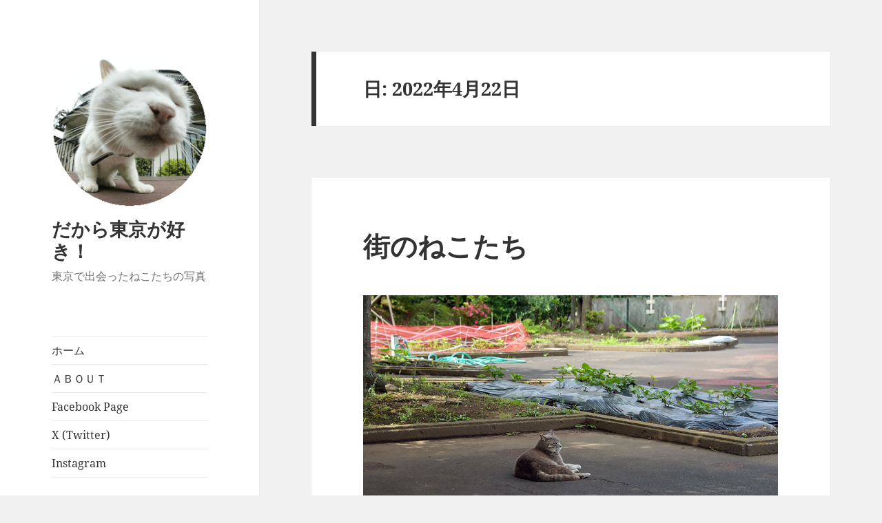

--- FILE ---
content_type: text/html; charset=UTF-8
request_url: https://cats-blog.net/?m=20220422
body_size: 11532
content:
<!DOCTYPE html>
<html lang="ja" class="no-js">
<head>
	<meta charset="UTF-8">
	<meta name="viewport" content="width=device-width, initial-scale=1.0">
	<link rel="profile" href="https://gmpg.org/xfn/11">
	<link rel="pingback" href="https://cats-blog.net/xmlrpc.php">
	<script>(function(html){html.className = html.className.replace(/\bno-js\b/,'js')})(document.documentElement);</script>
<title>2022-04-22 &#8211; だから東京が好き！</title>
    <style>
        #wpadminbar #wp-admin-bar-vtrts_free_top_button .ab-icon:before {
            content: "\f185";
            color: #1DAE22;
            top: 3px;
        }
    </style>
    <meta name='robots' content='max-image-preview:large' />
<link rel="alternate" type="application/rss+xml" title="だから東京が好き！ &raquo; フィード" href="https://cats-blog.net/?feed=rss2" />
<script>
window._wpemojiSettings = {"baseUrl":"https:\/\/s.w.org\/images\/core\/emoji\/15.0.3\/72x72\/","ext":".png","svgUrl":"https:\/\/s.w.org\/images\/core\/emoji\/15.0.3\/svg\/","svgExt":".svg","source":{"concatemoji":"https:\/\/cats-blog.net\/wp-includes\/js\/wp-emoji-release.min.js?ver=03ea2d840fa6e80a137e3ea246ce0889"}};
/*! This file is auto-generated */
!function(i,n){var o,s,e;function c(e){try{var t={supportTests:e,timestamp:(new Date).valueOf()};sessionStorage.setItem(o,JSON.stringify(t))}catch(e){}}function p(e,t,n){e.clearRect(0,0,e.canvas.width,e.canvas.height),e.fillText(t,0,0);var t=new Uint32Array(e.getImageData(0,0,e.canvas.width,e.canvas.height).data),r=(e.clearRect(0,0,e.canvas.width,e.canvas.height),e.fillText(n,0,0),new Uint32Array(e.getImageData(0,0,e.canvas.width,e.canvas.height).data));return t.every(function(e,t){return e===r[t]})}function u(e,t,n){switch(t){case"flag":return n(e,"\ud83c\udff3\ufe0f\u200d\u26a7\ufe0f","\ud83c\udff3\ufe0f\u200b\u26a7\ufe0f")?!1:!n(e,"\ud83c\uddfa\ud83c\uddf3","\ud83c\uddfa\u200b\ud83c\uddf3")&&!n(e,"\ud83c\udff4\udb40\udc67\udb40\udc62\udb40\udc65\udb40\udc6e\udb40\udc67\udb40\udc7f","\ud83c\udff4\u200b\udb40\udc67\u200b\udb40\udc62\u200b\udb40\udc65\u200b\udb40\udc6e\u200b\udb40\udc67\u200b\udb40\udc7f");case"emoji":return!n(e,"\ud83d\udc26\u200d\u2b1b","\ud83d\udc26\u200b\u2b1b")}return!1}function f(e,t,n){var r="undefined"!=typeof WorkerGlobalScope&&self instanceof WorkerGlobalScope?new OffscreenCanvas(300,150):i.createElement("canvas"),a=r.getContext("2d",{willReadFrequently:!0}),o=(a.textBaseline="top",a.font="600 32px Arial",{});return e.forEach(function(e){o[e]=t(a,e,n)}),o}function t(e){var t=i.createElement("script");t.src=e,t.defer=!0,i.head.appendChild(t)}"undefined"!=typeof Promise&&(o="wpEmojiSettingsSupports",s=["flag","emoji"],n.supports={everything:!0,everythingExceptFlag:!0},e=new Promise(function(e){i.addEventListener("DOMContentLoaded",e,{once:!0})}),new Promise(function(t){var n=function(){try{var e=JSON.parse(sessionStorage.getItem(o));if("object"==typeof e&&"number"==typeof e.timestamp&&(new Date).valueOf()<e.timestamp+604800&&"object"==typeof e.supportTests)return e.supportTests}catch(e){}return null}();if(!n){if("undefined"!=typeof Worker&&"undefined"!=typeof OffscreenCanvas&&"undefined"!=typeof URL&&URL.createObjectURL&&"undefined"!=typeof Blob)try{var e="postMessage("+f.toString()+"("+[JSON.stringify(s),u.toString(),p.toString()].join(",")+"));",r=new Blob([e],{type:"text/javascript"}),a=new Worker(URL.createObjectURL(r),{name:"wpTestEmojiSupports"});return void(a.onmessage=function(e){c(n=e.data),a.terminate(),t(n)})}catch(e){}c(n=f(s,u,p))}t(n)}).then(function(e){for(var t in e)n.supports[t]=e[t],n.supports.everything=n.supports.everything&&n.supports[t],"flag"!==t&&(n.supports.everythingExceptFlag=n.supports.everythingExceptFlag&&n.supports[t]);n.supports.everythingExceptFlag=n.supports.everythingExceptFlag&&!n.supports.flag,n.DOMReady=!1,n.readyCallback=function(){n.DOMReady=!0}}).then(function(){return e}).then(function(){var e;n.supports.everything||(n.readyCallback(),(e=n.source||{}).concatemoji?t(e.concatemoji):e.wpemoji&&e.twemoji&&(t(e.twemoji),t(e.wpemoji)))}))}((window,document),window._wpemojiSettings);
</script>
<style id='wp-emoji-styles-inline-css'>

	img.wp-smiley, img.emoji {
		display: inline !important;
		border: none !important;
		box-shadow: none !important;
		height: 1em !important;
		width: 1em !important;
		margin: 0 0.07em !important;
		vertical-align: -0.1em !important;
		background: none !important;
		padding: 0 !important;
	}
</style>
<link rel='stylesheet' id='wp-block-library-css' href='https://cats-blog.net/wp-includes/css/dist/block-library/style.min.css?ver=03ea2d840fa6e80a137e3ea246ce0889' media='all' />
<style id='wp-block-library-theme-inline-css'>
.wp-block-audio figcaption{color:#555;font-size:13px;text-align:center}.is-dark-theme .wp-block-audio figcaption{color:#ffffffa6}.wp-block-audio{margin:0 0 1em}.wp-block-code{border:1px solid #ccc;border-radius:4px;font-family:Menlo,Consolas,monaco,monospace;padding:.8em 1em}.wp-block-embed figcaption{color:#555;font-size:13px;text-align:center}.is-dark-theme .wp-block-embed figcaption{color:#ffffffa6}.wp-block-embed{margin:0 0 1em}.blocks-gallery-caption{color:#555;font-size:13px;text-align:center}.is-dark-theme .blocks-gallery-caption{color:#ffffffa6}.wp-block-image figcaption{color:#555;font-size:13px;text-align:center}.is-dark-theme .wp-block-image figcaption{color:#ffffffa6}.wp-block-image{margin:0 0 1em}.wp-block-pullquote{border-bottom:4px solid;border-top:4px solid;color:currentColor;margin-bottom:1.75em}.wp-block-pullquote cite,.wp-block-pullquote footer,.wp-block-pullquote__citation{color:currentColor;font-size:.8125em;font-style:normal;text-transform:uppercase}.wp-block-quote{border-left:.25em solid;margin:0 0 1.75em;padding-left:1em}.wp-block-quote cite,.wp-block-quote footer{color:currentColor;font-size:.8125em;font-style:normal;position:relative}.wp-block-quote.has-text-align-right{border-left:none;border-right:.25em solid;padding-left:0;padding-right:1em}.wp-block-quote.has-text-align-center{border:none;padding-left:0}.wp-block-quote.is-large,.wp-block-quote.is-style-large,.wp-block-quote.is-style-plain{border:none}.wp-block-search .wp-block-search__label{font-weight:700}.wp-block-search__button{border:1px solid #ccc;padding:.375em .625em}:where(.wp-block-group.has-background){padding:1.25em 2.375em}.wp-block-separator.has-css-opacity{opacity:.4}.wp-block-separator{border:none;border-bottom:2px solid;margin-left:auto;margin-right:auto}.wp-block-separator.has-alpha-channel-opacity{opacity:1}.wp-block-separator:not(.is-style-wide):not(.is-style-dots){width:100px}.wp-block-separator.has-background:not(.is-style-dots){border-bottom:none;height:1px}.wp-block-separator.has-background:not(.is-style-wide):not(.is-style-dots){height:2px}.wp-block-table{margin:0 0 1em}.wp-block-table td,.wp-block-table th{word-break:normal}.wp-block-table figcaption{color:#555;font-size:13px;text-align:center}.is-dark-theme .wp-block-table figcaption{color:#ffffffa6}.wp-block-video figcaption{color:#555;font-size:13px;text-align:center}.is-dark-theme .wp-block-video figcaption{color:#ffffffa6}.wp-block-video{margin:0 0 1em}.wp-block-template-part.has-background{margin-bottom:0;margin-top:0;padding:1.25em 2.375em}
</style>
<style id='classic-theme-styles-inline-css'>
/*! This file is auto-generated */
.wp-block-button__link{color:#fff;background-color:#32373c;border-radius:9999px;box-shadow:none;text-decoration:none;padding:calc(.667em + 2px) calc(1.333em + 2px);font-size:1.125em}.wp-block-file__button{background:#32373c;color:#fff;text-decoration:none}
</style>
<style id='global-styles-inline-css'>
body{--wp--preset--color--black: #000000;--wp--preset--color--cyan-bluish-gray: #abb8c3;--wp--preset--color--white: #fff;--wp--preset--color--pale-pink: #f78da7;--wp--preset--color--vivid-red: #cf2e2e;--wp--preset--color--luminous-vivid-orange: #ff6900;--wp--preset--color--luminous-vivid-amber: #fcb900;--wp--preset--color--light-green-cyan: #7bdcb5;--wp--preset--color--vivid-green-cyan: #00d084;--wp--preset--color--pale-cyan-blue: #8ed1fc;--wp--preset--color--vivid-cyan-blue: #0693e3;--wp--preset--color--vivid-purple: #9b51e0;--wp--preset--color--dark-gray: #111;--wp--preset--color--light-gray: #f1f1f1;--wp--preset--color--yellow: #f4ca16;--wp--preset--color--dark-brown: #352712;--wp--preset--color--medium-pink: #e53b51;--wp--preset--color--light-pink: #ffe5d1;--wp--preset--color--dark-purple: #2e2256;--wp--preset--color--purple: #674970;--wp--preset--color--blue-gray: #22313f;--wp--preset--color--bright-blue: #55c3dc;--wp--preset--color--light-blue: #e9f2f9;--wp--preset--gradient--vivid-cyan-blue-to-vivid-purple: linear-gradient(135deg,rgba(6,147,227,1) 0%,rgb(155,81,224) 100%);--wp--preset--gradient--light-green-cyan-to-vivid-green-cyan: linear-gradient(135deg,rgb(122,220,180) 0%,rgb(0,208,130) 100%);--wp--preset--gradient--luminous-vivid-amber-to-luminous-vivid-orange: linear-gradient(135deg,rgba(252,185,0,1) 0%,rgba(255,105,0,1) 100%);--wp--preset--gradient--luminous-vivid-orange-to-vivid-red: linear-gradient(135deg,rgba(255,105,0,1) 0%,rgb(207,46,46) 100%);--wp--preset--gradient--very-light-gray-to-cyan-bluish-gray: linear-gradient(135deg,rgb(238,238,238) 0%,rgb(169,184,195) 100%);--wp--preset--gradient--cool-to-warm-spectrum: linear-gradient(135deg,rgb(74,234,220) 0%,rgb(151,120,209) 20%,rgb(207,42,186) 40%,rgb(238,44,130) 60%,rgb(251,105,98) 80%,rgb(254,248,76) 100%);--wp--preset--gradient--blush-light-purple: linear-gradient(135deg,rgb(255,206,236) 0%,rgb(152,150,240) 100%);--wp--preset--gradient--blush-bordeaux: linear-gradient(135deg,rgb(254,205,165) 0%,rgb(254,45,45) 50%,rgb(107,0,62) 100%);--wp--preset--gradient--luminous-dusk: linear-gradient(135deg,rgb(255,203,112) 0%,rgb(199,81,192) 50%,rgb(65,88,208) 100%);--wp--preset--gradient--pale-ocean: linear-gradient(135deg,rgb(255,245,203) 0%,rgb(182,227,212) 50%,rgb(51,167,181) 100%);--wp--preset--gradient--electric-grass: linear-gradient(135deg,rgb(202,248,128) 0%,rgb(113,206,126) 100%);--wp--preset--gradient--midnight: linear-gradient(135deg,rgb(2,3,129) 0%,rgb(40,116,252) 100%);--wp--preset--gradient--dark-gray-gradient-gradient: linear-gradient(90deg, rgba(17,17,17,1) 0%, rgba(42,42,42,1) 100%);--wp--preset--gradient--light-gray-gradient: linear-gradient(90deg, rgba(241,241,241,1) 0%, rgba(215,215,215,1) 100%);--wp--preset--gradient--white-gradient: linear-gradient(90deg, rgba(255,255,255,1) 0%, rgba(230,230,230,1) 100%);--wp--preset--gradient--yellow-gradient: linear-gradient(90deg, rgba(244,202,22,1) 0%, rgba(205,168,10,1) 100%);--wp--preset--gradient--dark-brown-gradient: linear-gradient(90deg, rgba(53,39,18,1) 0%, rgba(91,67,31,1) 100%);--wp--preset--gradient--medium-pink-gradient: linear-gradient(90deg, rgba(229,59,81,1) 0%, rgba(209,28,51,1) 100%);--wp--preset--gradient--light-pink-gradient: linear-gradient(90deg, rgba(255,229,209,1) 0%, rgba(255,200,158,1) 100%);--wp--preset--gradient--dark-purple-gradient: linear-gradient(90deg, rgba(46,34,86,1) 0%, rgba(66,48,123,1) 100%);--wp--preset--gradient--purple-gradient: linear-gradient(90deg, rgba(103,73,112,1) 0%, rgba(131,93,143,1) 100%);--wp--preset--gradient--blue-gray-gradient: linear-gradient(90deg, rgba(34,49,63,1) 0%, rgba(52,75,96,1) 100%);--wp--preset--gradient--bright-blue-gradient: linear-gradient(90deg, rgba(85,195,220,1) 0%, rgba(43,180,211,1) 100%);--wp--preset--gradient--light-blue-gradient: linear-gradient(90deg, rgba(233,242,249,1) 0%, rgba(193,218,238,1) 100%);--wp--preset--font-size--small: 13px;--wp--preset--font-size--medium: 20px;--wp--preset--font-size--large: 36px;--wp--preset--font-size--x-large: 42px;--wp--preset--spacing--20: 0.44rem;--wp--preset--spacing--30: 0.67rem;--wp--preset--spacing--40: 1rem;--wp--preset--spacing--50: 1.5rem;--wp--preset--spacing--60: 2.25rem;--wp--preset--spacing--70: 3.38rem;--wp--preset--spacing--80: 5.06rem;--wp--preset--shadow--natural: 6px 6px 9px rgba(0, 0, 0, 0.2);--wp--preset--shadow--deep: 12px 12px 50px rgba(0, 0, 0, 0.4);--wp--preset--shadow--sharp: 6px 6px 0px rgba(0, 0, 0, 0.2);--wp--preset--shadow--outlined: 6px 6px 0px -3px rgba(255, 255, 255, 1), 6px 6px rgba(0, 0, 0, 1);--wp--preset--shadow--crisp: 6px 6px 0px rgba(0, 0, 0, 1);}:where(.is-layout-flex){gap: 0.5em;}:where(.is-layout-grid){gap: 0.5em;}body .is-layout-flex{display: flex;}body .is-layout-flex{flex-wrap: wrap;align-items: center;}body .is-layout-flex > *{margin: 0;}body .is-layout-grid{display: grid;}body .is-layout-grid > *{margin: 0;}:where(.wp-block-columns.is-layout-flex){gap: 2em;}:where(.wp-block-columns.is-layout-grid){gap: 2em;}:where(.wp-block-post-template.is-layout-flex){gap: 1.25em;}:where(.wp-block-post-template.is-layout-grid){gap: 1.25em;}.has-black-color{color: var(--wp--preset--color--black) !important;}.has-cyan-bluish-gray-color{color: var(--wp--preset--color--cyan-bluish-gray) !important;}.has-white-color{color: var(--wp--preset--color--white) !important;}.has-pale-pink-color{color: var(--wp--preset--color--pale-pink) !important;}.has-vivid-red-color{color: var(--wp--preset--color--vivid-red) !important;}.has-luminous-vivid-orange-color{color: var(--wp--preset--color--luminous-vivid-orange) !important;}.has-luminous-vivid-amber-color{color: var(--wp--preset--color--luminous-vivid-amber) !important;}.has-light-green-cyan-color{color: var(--wp--preset--color--light-green-cyan) !important;}.has-vivid-green-cyan-color{color: var(--wp--preset--color--vivid-green-cyan) !important;}.has-pale-cyan-blue-color{color: var(--wp--preset--color--pale-cyan-blue) !important;}.has-vivid-cyan-blue-color{color: var(--wp--preset--color--vivid-cyan-blue) !important;}.has-vivid-purple-color{color: var(--wp--preset--color--vivid-purple) !important;}.has-black-background-color{background-color: var(--wp--preset--color--black) !important;}.has-cyan-bluish-gray-background-color{background-color: var(--wp--preset--color--cyan-bluish-gray) !important;}.has-white-background-color{background-color: var(--wp--preset--color--white) !important;}.has-pale-pink-background-color{background-color: var(--wp--preset--color--pale-pink) !important;}.has-vivid-red-background-color{background-color: var(--wp--preset--color--vivid-red) !important;}.has-luminous-vivid-orange-background-color{background-color: var(--wp--preset--color--luminous-vivid-orange) !important;}.has-luminous-vivid-amber-background-color{background-color: var(--wp--preset--color--luminous-vivid-amber) !important;}.has-light-green-cyan-background-color{background-color: var(--wp--preset--color--light-green-cyan) !important;}.has-vivid-green-cyan-background-color{background-color: var(--wp--preset--color--vivid-green-cyan) !important;}.has-pale-cyan-blue-background-color{background-color: var(--wp--preset--color--pale-cyan-blue) !important;}.has-vivid-cyan-blue-background-color{background-color: var(--wp--preset--color--vivid-cyan-blue) !important;}.has-vivid-purple-background-color{background-color: var(--wp--preset--color--vivid-purple) !important;}.has-black-border-color{border-color: var(--wp--preset--color--black) !important;}.has-cyan-bluish-gray-border-color{border-color: var(--wp--preset--color--cyan-bluish-gray) !important;}.has-white-border-color{border-color: var(--wp--preset--color--white) !important;}.has-pale-pink-border-color{border-color: var(--wp--preset--color--pale-pink) !important;}.has-vivid-red-border-color{border-color: var(--wp--preset--color--vivid-red) !important;}.has-luminous-vivid-orange-border-color{border-color: var(--wp--preset--color--luminous-vivid-orange) !important;}.has-luminous-vivid-amber-border-color{border-color: var(--wp--preset--color--luminous-vivid-amber) !important;}.has-light-green-cyan-border-color{border-color: var(--wp--preset--color--light-green-cyan) !important;}.has-vivid-green-cyan-border-color{border-color: var(--wp--preset--color--vivid-green-cyan) !important;}.has-pale-cyan-blue-border-color{border-color: var(--wp--preset--color--pale-cyan-blue) !important;}.has-vivid-cyan-blue-border-color{border-color: var(--wp--preset--color--vivid-cyan-blue) !important;}.has-vivid-purple-border-color{border-color: var(--wp--preset--color--vivid-purple) !important;}.has-vivid-cyan-blue-to-vivid-purple-gradient-background{background: var(--wp--preset--gradient--vivid-cyan-blue-to-vivid-purple) !important;}.has-light-green-cyan-to-vivid-green-cyan-gradient-background{background: var(--wp--preset--gradient--light-green-cyan-to-vivid-green-cyan) !important;}.has-luminous-vivid-amber-to-luminous-vivid-orange-gradient-background{background: var(--wp--preset--gradient--luminous-vivid-amber-to-luminous-vivid-orange) !important;}.has-luminous-vivid-orange-to-vivid-red-gradient-background{background: var(--wp--preset--gradient--luminous-vivid-orange-to-vivid-red) !important;}.has-very-light-gray-to-cyan-bluish-gray-gradient-background{background: var(--wp--preset--gradient--very-light-gray-to-cyan-bluish-gray) !important;}.has-cool-to-warm-spectrum-gradient-background{background: var(--wp--preset--gradient--cool-to-warm-spectrum) !important;}.has-blush-light-purple-gradient-background{background: var(--wp--preset--gradient--blush-light-purple) !important;}.has-blush-bordeaux-gradient-background{background: var(--wp--preset--gradient--blush-bordeaux) !important;}.has-luminous-dusk-gradient-background{background: var(--wp--preset--gradient--luminous-dusk) !important;}.has-pale-ocean-gradient-background{background: var(--wp--preset--gradient--pale-ocean) !important;}.has-electric-grass-gradient-background{background: var(--wp--preset--gradient--electric-grass) !important;}.has-midnight-gradient-background{background: var(--wp--preset--gradient--midnight) !important;}.has-small-font-size{font-size: var(--wp--preset--font-size--small) !important;}.has-medium-font-size{font-size: var(--wp--preset--font-size--medium) !important;}.has-large-font-size{font-size: var(--wp--preset--font-size--large) !important;}.has-x-large-font-size{font-size: var(--wp--preset--font-size--x-large) !important;}
.wp-block-navigation a:where(:not(.wp-element-button)){color: inherit;}
:where(.wp-block-post-template.is-layout-flex){gap: 1.25em;}:where(.wp-block-post-template.is-layout-grid){gap: 1.25em;}
:where(.wp-block-columns.is-layout-flex){gap: 2em;}:where(.wp-block-columns.is-layout-grid){gap: 2em;}
.wp-block-pullquote{font-size: 1.5em;line-height: 1.6;}
</style>
<link rel='stylesheet' id='dashicons-css' href='https://cats-blog.net/wp-includes/css/dashicons.min.css?ver=03ea2d840fa6e80a137e3ea246ce0889' media='all' />
<link rel='stylesheet' id='post-views-counter-frontend-css' href='https://cats-blog.net/wp-content/plugins/post-views-counter/css/frontend.min.css?ver=1.5.1' media='all' />
<link rel='stylesheet' id='wp-ulike-css' href='https://cats-blog.net/wp-content/plugins/wp-ulike/assets/css/wp-ulike.min.css?ver=4.7.8' media='all' />
<link rel='stylesheet' id='twentyfifteen-fonts-css' href='https://cats-blog.net/wp-content/themes/twentyfifteen/assets/fonts/noto-sans-plus-noto-serif-plus-inconsolata.css?ver=20230328' media='all' />
<link rel='stylesheet' id='genericons-css' href='https://cats-blog.net/wp-content/themes/twentyfifteen/genericons/genericons.css?ver=20201026' media='all' />
<link rel='stylesheet' id='twentyfifteen-style-css' href='https://cats-blog.net/wp-content/themes/twentyfifteen/style.css?ver=20241112' media='all' />
<link rel='stylesheet' id='twentyfifteen-block-style-css' href='https://cats-blog.net/wp-content/themes/twentyfifteen/css/blocks.css?ver=20240715' media='all' />
<style id='akismet-widget-style-inline-css'>

			.a-stats {
				--akismet-color-mid-green: #357b49;
				--akismet-color-white: #fff;
				--akismet-color-light-grey: #f6f7f7;

				max-width: 350px;
				width: auto;
			}

			.a-stats * {
				all: unset;
				box-sizing: border-box;
			}

			.a-stats strong {
				font-weight: 600;
			}

			.a-stats a.a-stats__link,
			.a-stats a.a-stats__link:visited,
			.a-stats a.a-stats__link:active {
				background: var(--akismet-color-mid-green);
				border: none;
				box-shadow: none;
				border-radius: 8px;
				color: var(--akismet-color-white);
				cursor: pointer;
				display: block;
				font-family: -apple-system, BlinkMacSystemFont, 'Segoe UI', 'Roboto', 'Oxygen-Sans', 'Ubuntu', 'Cantarell', 'Helvetica Neue', sans-serif;
				font-weight: 500;
				padding: 12px;
				text-align: center;
				text-decoration: none;
				transition: all 0.2s ease;
			}

			/* Extra specificity to deal with TwentyTwentyOne focus style */
			.widget .a-stats a.a-stats__link:focus {
				background: var(--akismet-color-mid-green);
				color: var(--akismet-color-white);
				text-decoration: none;
			}

			.a-stats a.a-stats__link:hover {
				filter: brightness(110%);
				box-shadow: 0 4px 12px rgba(0, 0, 0, 0.06), 0 0 2px rgba(0, 0, 0, 0.16);
			}

			.a-stats .count {
				color: var(--akismet-color-white);
				display: block;
				font-size: 1.5em;
				line-height: 1.4;
				padding: 0 13px;
				white-space: nowrap;
			}
		
</style>
<script id="ahc_front_js-js-extra">
var ahc_ajax_front = {"ajax_url":"https:\/\/cats-blog.net\/wp-admin\/admin-ajax.php","page_id":"\u65e5: <span>2022\u5e744\u670822\u65e5<\/span>","page_title":"","post_type":""};
</script>
<script src="https://cats-blog.net/wp-content/plugins/visitors-traffic-real-time-statistics/js/front.js?ver=03ea2d840fa6e80a137e3ea246ce0889" id="ahc_front_js-js"></script>
<script src="https://cats-blog.net/wp-includes/js/jquery/jquery.min.js?ver=3.7.1" id="jquery-core-js"></script>
<script src="https://cats-blog.net/wp-includes/js/jquery/jquery-migrate.min.js?ver=3.4.1" id="jquery-migrate-js"></script>
<script id="twentyfifteen-script-js-extra">
var screenReaderText = {"expand":"<span class=\"screen-reader-text\">\u30b5\u30d6\u30e1\u30cb\u30e5\u30fc\u3092\u5c55\u958b<\/span>","collapse":"<span class=\"screen-reader-text\">\u30b5\u30d6\u30e1\u30cb\u30e5\u30fc\u3092\u9589\u3058\u308b<\/span>"};
</script>
<script src="https://cats-blog.net/wp-content/themes/twentyfifteen/js/functions.js?ver=20221101" id="twentyfifteen-script-js" defer data-wp-strategy="defer"></script>
<link rel="https://api.w.org/" href="https://cats-blog.net/index.php?rest_route=/" /><style>.recentcomments a{display:inline !important;padding:0 !important;margin:0 !important;}</style></head>

<body data-rsssl=1 class="archive date wp-custom-logo wp-embed-responsive">
<div id="page" class="hfeed site">
	<a class="skip-link screen-reader-text" href="#content">
		コンテンツへスキップ	</a>

	<div id="sidebar" class="sidebar">
		<header id="masthead" class="site-header">
			<div class="site-branding">
				<a href="https://cats-blog.net/" class="custom-logo-link" rel="home"><img width="248" height="248" src="https://cats-blog.net/wp-content/uploads/2020/04/cropped-blog-icon.gif" class="custom-logo" alt="だから東京が好き！" decoding="async" fetchpriority="high" /></a>						<p class="site-title"><a href="https://cats-blog.net/" rel="home">だから東京が好き！</a></p>
												<p class="site-description">東京で出会ったねこたちの写真</p>
										<button class="secondary-toggle">﻿メニューとウィジェット</button>
			</div><!-- .site-branding -->
		</header><!-- .site-header -->

			<div id="secondary" class="secondary">

					<nav id="site-navigation" class="main-navigation">
				<div class="menu-new-cats-blog-container"><ul id="menu-new-cats-blog" class="nav-menu"><li id="menu-item-31641" class="menu-item menu-item-type-custom menu-item-object-custom menu-item-home menu-item-31641"><a href="https://cats-blog.net/">ホーム</a></li>
<li id="menu-item-78261" class="menu-item menu-item-type-post_type menu-item-object-page menu-item-78261"><a href="https://cats-blog.net/?page_id=2">ＡＢＯＵＴ</a></li>
<li id="menu-item-78262" class="menu-item menu-item-type-custom menu-item-object-custom menu-item-78262"><a href="https://www.facebook.com/tokyocitycats/">Facebook Page</a></li>
<li id="menu-item-78264" class="menu-item menu-item-type-custom menu-item-object-custom menu-item-78264"><a href="https://twitter.com/Kiyochan_Cats">X (Twitter)</a></li>
<li id="menu-item-78265" class="menu-item menu-item-type-custom menu-item-object-custom menu-item-78265"><a href="https://www.instagram.com/kiyochan_cats/">Instagram</a></li>
</ul></div>			</nav><!-- .main-navigation -->
		
		
					<div id="widget-area" class="widget-area" role="complementary">
				<aside id="nav_menu-4" class="widget widget_nav_menu"><h2 class="widget-title">オリジナルPDFカレンダー</h2><nav class="menu-%e3%82%aa%e3%83%aa%e3%82%b8%e3%83%8a%e3%83%abpdf%e3%82%ab%e3%83%ac%e3%83%b3%e3%83%80%e3%83%bc-container" aria-label="オリジナルPDFカレンダー"><ul id="menu-%e3%82%aa%e3%83%aa%e3%82%b8%e3%83%8a%e3%83%abpdf%e3%82%ab%e3%83%ac%e3%83%b3%e3%83%80%e3%83%bc" class="menu"><li id="menu-item-84107" class="menu-item menu-item-type-post_type menu-item-object-page menu-item-84107"><a href="https://cats-blog.net/?page_id=84105">１ヶ月タイプ（2025年）</a></li>
<li id="menu-item-84108" class="menu-item menu-item-type-post_type menu-item-object-page menu-item-84108"><a href="https://cats-blog.net/?page_id=84106">２ヶ月タイプ（2025年）</a></li>
</ul></nav></aside><aside id="nav_menu-3" class="widget widget_nav_menu"><h2 class="widget-title">写真展出展情報</h2><nav class="menu-exhibition-container" aria-label="写真展出展情報"><ul id="menu-exhibition" class="menu"><li id="menu-item-78486" class="menu-item menu-item-type-post_type menu-item-object-page menu-item-78486"><a href="https://cats-blog.net/?page_id=78485">今後の開催予定</a></li>
<li id="menu-item-78487" class="menu-item menu-item-type-post_type menu-item-object-page menu-item-78487"><a href="https://cats-blog.net/?page_id=78484">ただいま開催中</a></li>
<li id="menu-item-78279" class="menu-item menu-item-type-post_type menu-item-object-page menu-item-78279"><a href="https://cats-blog.net/?page_id=78268">過去の写真展</a></li>
</ul></nav></aside><aside id="search-2" class="widget widget_search"><h2 class="widget-title">ブログ内検索</h2><form role="search" method="get" class="search-form" action="https://cats-blog.net/">
				<label>
					<span class="screen-reader-text">検索:</span>
					<input type="search" class="search-field" placeholder="検索&hellip;" value="" name="s" />
				</label>
				<input type="submit" class="search-submit screen-reader-text" value="検索" />
			</form></aside><aside id="custom_html-3" class="widget_text widget widget_custom_html"><h2 class="widget-title">広告スペース</h2><div class="textwidget custom-html-widget"><script type="text/javascript">rakuten_design="slide";rakuten_affiliateId="06176adb.cbb82efc.06176adc.c8bd79a8";rakuten_items="ctsmatch";rakuten_genreId="0";rakuten_size="200x600";rakuten_target="_blank";rakuten_theme="gray";rakuten_border="on";rakuten_auto_mode="on";rakuten_genre_title="off";rakuten_recommend="on";rakuten_ts="1585897425092";</script><script type="text/javascript" src="https://xml.affiliate.rakuten.co.jp/widget/js/rakuten_widget.js"></script></div></aside><aside id="calendar-2" class="widget widget_calendar"><h2 class="widget-title">更新カレンダー</h2><div id="calendar_wrap" class="calendar_wrap"><table id="wp-calendar" class="wp-calendar-table">
	<caption>2022年4月</caption>
	<thead>
	<tr>
		<th scope="col" title="日曜日">日</th>
		<th scope="col" title="月曜日">月</th>
		<th scope="col" title="火曜日">火</th>
		<th scope="col" title="水曜日">水</th>
		<th scope="col" title="木曜日">木</th>
		<th scope="col" title="金曜日">金</th>
		<th scope="col" title="土曜日">土</th>
	</tr>
	</thead>
	<tbody>
	<tr>
		<td colspan="5" class="pad">&nbsp;</td><td><a href="https://cats-blog.net/?m=20220401" aria-label="2022年4月1日 に投稿を公開">1</a></td><td><a href="https://cats-blog.net/?m=20220402" aria-label="2022年4月2日 に投稿を公開">2</a></td>
	</tr>
	<tr>
		<td><a href="https://cats-blog.net/?m=20220403" aria-label="2022年4月3日 に投稿を公開">3</a></td><td><a href="https://cats-blog.net/?m=20220404" aria-label="2022年4月4日 に投稿を公開">4</a></td><td><a href="https://cats-blog.net/?m=20220405" aria-label="2022年4月5日 に投稿を公開">5</a></td><td><a href="https://cats-blog.net/?m=20220406" aria-label="2022年4月6日 に投稿を公開">6</a></td><td><a href="https://cats-blog.net/?m=20220407" aria-label="2022年4月7日 に投稿を公開">7</a></td><td><a href="https://cats-blog.net/?m=20220408" aria-label="2022年4月8日 に投稿を公開">8</a></td><td><a href="https://cats-blog.net/?m=20220409" aria-label="2022年4月9日 に投稿を公開">9</a></td>
	</tr>
	<tr>
		<td><a href="https://cats-blog.net/?m=20220410" aria-label="2022年4月10日 に投稿を公開">10</a></td><td><a href="https://cats-blog.net/?m=20220411" aria-label="2022年4月11日 に投稿を公開">11</a></td><td><a href="https://cats-blog.net/?m=20220412" aria-label="2022年4月12日 に投稿を公開">12</a></td><td><a href="https://cats-blog.net/?m=20220413" aria-label="2022年4月13日 に投稿を公開">13</a></td><td><a href="https://cats-blog.net/?m=20220414" aria-label="2022年4月14日 に投稿を公開">14</a></td><td><a href="https://cats-blog.net/?m=20220415" aria-label="2022年4月15日 に投稿を公開">15</a></td><td><a href="https://cats-blog.net/?m=20220416" aria-label="2022年4月16日 に投稿を公開">16</a></td>
	</tr>
	<tr>
		<td><a href="https://cats-blog.net/?m=20220417" aria-label="2022年4月17日 に投稿を公開">17</a></td><td><a href="https://cats-blog.net/?m=20220418" aria-label="2022年4月18日 に投稿を公開">18</a></td><td><a href="https://cats-blog.net/?m=20220419" aria-label="2022年4月19日 に投稿を公開">19</a></td><td><a href="https://cats-blog.net/?m=20220420" aria-label="2022年4月20日 に投稿を公開">20</a></td><td><a href="https://cats-blog.net/?m=20220421" aria-label="2022年4月21日 に投稿を公開">21</a></td><td><a href="https://cats-blog.net/?m=20220422" aria-label="2022年4月22日 に投稿を公開">22</a></td><td><a href="https://cats-blog.net/?m=20220423" aria-label="2022年4月23日 に投稿を公開">23</a></td>
	</tr>
	<tr>
		<td><a href="https://cats-blog.net/?m=20220424" aria-label="2022年4月24日 に投稿を公開">24</a></td><td><a href="https://cats-blog.net/?m=20220425" aria-label="2022年4月25日 に投稿を公開">25</a></td><td><a href="https://cats-blog.net/?m=20220426" aria-label="2022年4月26日 に投稿を公開">26</a></td><td><a href="https://cats-blog.net/?m=20220427" aria-label="2022年4月27日 に投稿を公開">27</a></td><td><a href="https://cats-blog.net/?m=20220428" aria-label="2022年4月28日 に投稿を公開">28</a></td><td><a href="https://cats-blog.net/?m=20220429" aria-label="2022年4月29日 に投稿を公開">29</a></td><td><a href="https://cats-blog.net/?m=20220430" aria-label="2022年4月30日 に投稿を公開">30</a></td>
	</tr>
	</tbody>
	</table><nav aria-label="前と次の月" class="wp-calendar-nav">
		<span class="wp-calendar-nav-prev"><a href="https://cats-blog.net/?m=202203">&laquo; 3月</a></span>
		<span class="pad">&nbsp;</span>
		<span class="wp-calendar-nav-next"><a href="https://cats-blog.net/?m=202205">5月 &raquo;</a></span>
	</nav></div></aside>
		<aside id="recent-posts-2" class="widget widget_recent_entries">
		<h2 class="widget-title">最近投稿のねこさん</h2><nav aria-label="最近投稿のねこさん">
		<ul>
											<li>
					<a href="https://cats-blog.net/?p=84279">街のねこたち</a>
											<span class="post-date">2025-02-22</span>
									</li>
											<li>
					<a href="https://cats-blog.net/?p=84278">街のねこたち</a>
											<span class="post-date">2025-02-22</span>
									</li>
											<li>
					<a href="https://cats-blog.net/?p=84277">街のねこたち</a>
											<span class="post-date">2025-02-22</span>
									</li>
											<li>
					<a href="https://cats-blog.net/?p=84276">街のねこたち</a>
											<span class="post-date">2025-02-21</span>
									</li>
											<li>
					<a href="https://cats-blog.net/?p=84273">街のねこたち</a>
											<span class="post-date">2025-02-21</span>
									</li>
											<li>
					<a href="https://cats-blog.net/?p=84272">街のねこたち</a>
											<span class="post-date">2025-02-21</span>
									</li>
											<li>
					<a href="https://cats-blog.net/?p=84271">街のねこたち</a>
											<span class="post-date">2025-02-20</span>
									</li>
											<li>
					<a href="https://cats-blog.net/?p=84282">更新の終了について</a>
											<span class="post-date">2025-02-20</span>
									</li>
					</ul>

		</nav></aside><aside id="archives-3" class="widget widget_archive"><h2 class="widget-title">月別ねこさん</h2>		<label class="screen-reader-text" for="archives-dropdown-3">月別ねこさん</label>
		<select id="archives-dropdown-3" name="archive-dropdown">
			
			<option value="">月を選択</option>
				<option value='https://cats-blog.net/?m=202502'> 2025年2月 &nbsp;(68)</option>
	<option value='https://cats-blog.net/?m=202501'> 2025年1月 &nbsp;(95)</option>
	<option value='https://cats-blog.net/?m=202412'> 2024年12月 &nbsp;(93)</option>
	<option value='https://cats-blog.net/?m=202411'> 2024年11月 &nbsp;(90)</option>
	<option value='https://cats-blog.net/?m=202410'> 2024年10月 &nbsp;(93)</option>
	<option value='https://cats-blog.net/?m=202409'> 2024年9月 &nbsp;(90)</option>
	<option value='https://cats-blog.net/?m=202408'> 2024年8月 &nbsp;(93)</option>
	<option value='https://cats-blog.net/?m=202407'> 2024年7月 &nbsp;(93)</option>
	<option value='https://cats-blog.net/?m=202406'> 2024年6月 &nbsp;(90)</option>
	<option value='https://cats-blog.net/?m=202405'> 2024年5月 &nbsp;(93)</option>
	<option value='https://cats-blog.net/?m=202404'> 2024年4月 &nbsp;(90)</option>
	<option value='https://cats-blog.net/?m=202403'> 2024年3月 &nbsp;(93)</option>
	<option value='https://cats-blog.net/?m=202402'> 2024年2月 &nbsp;(87)</option>
	<option value='https://cats-blog.net/?m=202401'> 2024年1月 &nbsp;(95)</option>
	<option value='https://cats-blog.net/?m=202312'> 2023年12月 &nbsp;(93)</option>
	<option value='https://cats-blog.net/?m=202311'> 2023年11月 &nbsp;(90)</option>
	<option value='https://cats-blog.net/?m=202310'> 2023年10月 &nbsp;(93)</option>
	<option value='https://cats-blog.net/?m=202309'> 2023年9月 &nbsp;(91)</option>
	<option value='https://cats-blog.net/?m=202308'> 2023年8月 &nbsp;(93)</option>
	<option value='https://cats-blog.net/?m=202307'> 2023年7月 &nbsp;(93)</option>
	<option value='https://cats-blog.net/?m=202306'> 2023年6月 &nbsp;(90)</option>
	<option value='https://cats-blog.net/?m=202305'> 2023年5月 &nbsp;(94)</option>
	<option value='https://cats-blog.net/?m=202304'> 2023年4月 &nbsp;(90)</option>
	<option value='https://cats-blog.net/?m=202303'> 2023年3月 &nbsp;(94)</option>
	<option value='https://cats-blog.net/?m=202302'> 2023年2月 &nbsp;(84)</option>
	<option value='https://cats-blog.net/?m=202301'> 2023年1月 &nbsp;(95)</option>
	<option value='https://cats-blog.net/?m=202212'> 2022年12月 &nbsp;(93)</option>
	<option value='https://cats-blog.net/?m=202211'> 2022年11月 &nbsp;(90)</option>
	<option value='https://cats-blog.net/?m=202210'> 2022年10月 &nbsp;(93)</option>
	<option value='https://cats-blog.net/?m=202209'> 2022年9月 &nbsp;(91)</option>
	<option value='https://cats-blog.net/?m=202208'> 2022年8月 &nbsp;(93)</option>
	<option value='https://cats-blog.net/?m=202207'> 2022年7月 &nbsp;(93)</option>
	<option value='https://cats-blog.net/?m=202206'> 2022年6月 &nbsp;(91)</option>
	<option value='https://cats-blog.net/?m=202205'> 2022年5月 &nbsp;(93)</option>
	<option value='https://cats-blog.net/?m=202204'> 2022年4月 &nbsp;(90)</option>
	<option value='https://cats-blog.net/?m=202203'> 2022年3月 &nbsp;(93)</option>
	<option value='https://cats-blog.net/?m=202202'> 2022年2月 &nbsp;(82)</option>
	<option value='https://cats-blog.net/?m=202201'> 2022年1月 &nbsp;(95)</option>
	<option value='https://cats-blog.net/?m=202112'> 2021年12月 &nbsp;(93)</option>
	<option value='https://cats-blog.net/?m=202111'> 2021年11月 &nbsp;(90)</option>
	<option value='https://cats-blog.net/?m=202110'> 2021年10月 &nbsp;(93)</option>
	<option value='https://cats-blog.net/?m=202109'> 2021年9月 &nbsp;(90)</option>
	<option value='https://cats-blog.net/?m=202108'> 2021年8月 &nbsp;(93)</option>
	<option value='https://cats-blog.net/?m=202107'> 2021年7月 &nbsp;(93)</option>
	<option value='https://cats-blog.net/?m=202106'> 2021年6月 &nbsp;(90)</option>
	<option value='https://cats-blog.net/?m=202105'> 2021年5月 &nbsp;(93)</option>
	<option value='https://cats-blog.net/?m=202104'> 2021年4月 &nbsp;(91)</option>
	<option value='https://cats-blog.net/?m=202103'> 2021年3月 &nbsp;(93)</option>
	<option value='https://cats-blog.net/?m=202102'> 2021年2月 &nbsp;(84)</option>
	<option value='https://cats-blog.net/?m=202101'> 2021年1月 &nbsp;(94)</option>
	<option value='https://cats-blog.net/?m=202012'> 2020年12月 &nbsp;(93)</option>
	<option value='https://cats-blog.net/?m=202011'> 2020年11月 &nbsp;(90)</option>
	<option value='https://cats-blog.net/?m=202010'> 2020年10月 &nbsp;(93)</option>
	<option value='https://cats-blog.net/?m=202009'> 2020年9月 &nbsp;(90)</option>
	<option value='https://cats-blog.net/?m=202008'> 2020年8月 &nbsp;(93)</option>
	<option value='https://cats-blog.net/?m=202007'> 2020年7月 &nbsp;(93)</option>
	<option value='https://cats-blog.net/?m=202006'> 2020年6月 &nbsp;(90)</option>
	<option value='https://cats-blog.net/?m=202005'> 2020年5月 &nbsp;(93)</option>
	<option value='https://cats-blog.net/?m=202004'> 2020年4月 &nbsp;(97)</option>
	<option value='https://cats-blog.net/?m=202003'> 2020年3月 &nbsp;(124)</option>
	<option value='https://cats-blog.net/?m=202002'> 2020年2月 &nbsp;(116)</option>
	<option value='https://cats-blog.net/?m=202001'> 2020年1月 &nbsp;(126)</option>
	<option value='https://cats-blog.net/?m=201912'> 2019年12月 &nbsp;(124)</option>
	<option value='https://cats-blog.net/?m=201911'> 2019年11月 &nbsp;(120)</option>
	<option value='https://cats-blog.net/?m=201910'> 2019年10月 &nbsp;(124)</option>
	<option value='https://cats-blog.net/?m=201909'> 2019年9月 &nbsp;(120)</option>
	<option value='https://cats-blog.net/?m=201908'> 2019年8月 &nbsp;(124)</option>
	<option value='https://cats-blog.net/?m=201907'> 2019年7月 &nbsp;(124)</option>
	<option value='https://cats-blog.net/?m=201906'> 2019年6月 &nbsp;(120)</option>
	<option value='https://cats-blog.net/?m=201905'> 2019年5月 &nbsp;(124)</option>
	<option value='https://cats-blog.net/?m=201904'> 2019年4月 &nbsp;(120)</option>
	<option value='https://cats-blog.net/?m=201903'> 2019年3月 &nbsp;(124)</option>
	<option value='https://cats-blog.net/?m=201902'> 2019年2月 &nbsp;(112)</option>
	<option value='https://cats-blog.net/?m=201901'> 2019年1月 &nbsp;(126)</option>
	<option value='https://cats-blog.net/?m=201812'> 2018年12月 &nbsp;(155)</option>
	<option value='https://cats-blog.net/?m=201811'> 2018年11月 &nbsp;(150)</option>
	<option value='https://cats-blog.net/?m=201810'> 2018年10月 &nbsp;(155)</option>
	<option value='https://cats-blog.net/?m=201809'> 2018年9月 &nbsp;(150)</option>
	<option value='https://cats-blog.net/?m=201808'> 2018年8月 &nbsp;(155)</option>
	<option value='https://cats-blog.net/?m=201807'> 2018年7月 &nbsp;(155)</option>
	<option value='https://cats-blog.net/?m=201806'> 2018年6月 &nbsp;(150)</option>
	<option value='https://cats-blog.net/?m=201805'> 2018年5月 &nbsp;(155)</option>
	<option value='https://cats-blog.net/?m=201804'> 2018年4月 &nbsp;(150)</option>
	<option value='https://cats-blog.net/?m=201803'> 2018年3月 &nbsp;(155)</option>
	<option value='https://cats-blog.net/?m=201802'> 2018年2月 &nbsp;(140)</option>
	<option value='https://cats-blog.net/?m=201801'> 2018年1月 &nbsp;(155)</option>
	<option value='https://cats-blog.net/?m=201712'> 2017年12月 &nbsp;(155)</option>
	<option value='https://cats-blog.net/?m=201711'> 2017年11月 &nbsp;(150)</option>
	<option value='https://cats-blog.net/?m=201710'> 2017年10月 &nbsp;(155)</option>
	<option value='https://cats-blog.net/?m=201709'> 2017年9月 &nbsp;(151)</option>
	<option value='https://cats-blog.net/?m=201708'> 2017年8月 &nbsp;(155)</option>
	<option value='https://cats-blog.net/?m=201707'> 2017年7月 &nbsp;(156)</option>
	<option value='https://cats-blog.net/?m=201706'> 2017年6月 &nbsp;(150)</option>
	<option value='https://cats-blog.net/?m=201705'> 2017年5月 &nbsp;(155)</option>
	<option value='https://cats-blog.net/?m=201704'> 2017年4月 &nbsp;(150)</option>
	<option value='https://cats-blog.net/?m=201703'> 2017年3月 &nbsp;(155)</option>
	<option value='https://cats-blog.net/?m=201702'> 2017年2月 &nbsp;(140)</option>
	<option value='https://cats-blog.net/?m=201701'> 2017年1月 &nbsp;(156)</option>
	<option value='https://cats-blog.net/?m=201612'> 2016年12月 &nbsp;(155)</option>
	<option value='https://cats-blog.net/?m=201611'> 2016年11月 &nbsp;(151)</option>
	<option value='https://cats-blog.net/?m=201610'> 2016年10月 &nbsp;(155)</option>
	<option value='https://cats-blog.net/?m=201609'> 2016年9月 &nbsp;(150)</option>
	<option value='https://cats-blog.net/?m=201608'> 2016年8月 &nbsp;(155)</option>
	<option value='https://cats-blog.net/?m=201607'> 2016年7月 &nbsp;(155)</option>
	<option value='https://cats-blog.net/?m=201606'> 2016年6月 &nbsp;(150)</option>
	<option value='https://cats-blog.net/?m=201605'> 2016年5月 &nbsp;(155)</option>
	<option value='https://cats-blog.net/?m=201604'> 2016年4月 &nbsp;(150)</option>
	<option value='https://cats-blog.net/?m=201603'> 2016年3月 &nbsp;(155)</option>
	<option value='https://cats-blog.net/?m=201602'> 2016年2月 &nbsp;(146)</option>
	<option value='https://cats-blog.net/?m=201601'> 2016年1月 &nbsp;(156)</option>
	<option value='https://cats-blog.net/?m=201512'> 2015年12月 &nbsp;(155)</option>
	<option value='https://cats-blog.net/?m=201511'> 2015年11月 &nbsp;(150)</option>
	<option value='https://cats-blog.net/?m=201510'> 2015年10月 &nbsp;(155)</option>
	<option value='https://cats-blog.net/?m=201509'> 2015年9月 &nbsp;(150)</option>
	<option value='https://cats-blog.net/?m=201508'> 2015年8月 &nbsp;(155)</option>
	<option value='https://cats-blog.net/?m=201507'> 2015年7月 &nbsp;(155)</option>
	<option value='https://cats-blog.net/?m=201506'> 2015年6月 &nbsp;(150)</option>
	<option value='https://cats-blog.net/?m=201505'> 2015年5月 &nbsp;(155)</option>
	<option value='https://cats-blog.net/?m=201504'> 2015年4月 &nbsp;(150)</option>
	<option value='https://cats-blog.net/?m=201503'> 2015年3月 &nbsp;(155)</option>
	<option value='https://cats-blog.net/?m=201502'> 2015年2月 &nbsp;(140)</option>
	<option value='https://cats-blog.net/?m=201501'> 2015年1月 &nbsp;(155)</option>
	<option value='https://cats-blog.net/?m=201412'> 2014年12月 &nbsp;(155)</option>
	<option value='https://cats-blog.net/?m=201411'> 2014年11月 &nbsp;(150)</option>
	<option value='https://cats-blog.net/?m=201410'> 2014年10月 &nbsp;(156)</option>
	<option value='https://cats-blog.net/?m=201409'> 2014年9月 &nbsp;(150)</option>
	<option value='https://cats-blog.net/?m=201408'> 2014年8月 &nbsp;(157)</option>
	<option value='https://cats-blog.net/?m=201407'> 2014年7月 &nbsp;(155)</option>
	<option value='https://cats-blog.net/?m=201406'> 2014年6月 &nbsp;(151)</option>
	<option value='https://cats-blog.net/?m=201405'> 2014年5月 &nbsp;(155)</option>
	<option value='https://cats-blog.net/?m=201404'> 2014年4月 &nbsp;(150)</option>
	<option value='https://cats-blog.net/?m=201403'> 2014年3月 &nbsp;(155)</option>
	<option value='https://cats-blog.net/?m=201402'> 2014年2月 &nbsp;(140)</option>
	<option value='https://cats-blog.net/?m=201401'> 2014年1月 &nbsp;(156)</option>
	<option value='https://cats-blog.net/?m=201312'> 2013年12月 &nbsp;(156)</option>
	<option value='https://cats-blog.net/?m=201311'> 2013年11月 &nbsp;(150)</option>
	<option value='https://cats-blog.net/?m=201310'> 2013年10月 &nbsp;(155)</option>
	<option value='https://cats-blog.net/?m=201309'> 2013年9月 &nbsp;(150)</option>
	<option value='https://cats-blog.net/?m=201308'> 2013年8月 &nbsp;(156)</option>
	<option value='https://cats-blog.net/?m=201307'> 2013年7月 &nbsp;(155)</option>
	<option value='https://cats-blog.net/?m=201306'> 2013年6月 &nbsp;(152)</option>
	<option value='https://cats-blog.net/?m=201305'> 2013年5月 &nbsp;(155)</option>
	<option value='https://cats-blog.net/?m=201304'> 2013年4月 &nbsp;(150)</option>
	<option value='https://cats-blog.net/?m=201303'> 2013年3月 &nbsp;(155)</option>
	<option value='https://cats-blog.net/?m=201302'> 2013年2月 &nbsp;(140)</option>
	<option value='https://cats-blog.net/?m=201301'> 2013年1月 &nbsp;(157)</option>
	<option value='https://cats-blog.net/?m=201212'> 2012年12月 &nbsp;(157)</option>
	<option value='https://cats-blog.net/?m=201211'> 2012年11月 &nbsp;(150)</option>
	<option value='https://cats-blog.net/?m=201210'> 2012年10月 &nbsp;(155)</option>
	<option value='https://cats-blog.net/?m=201209'> 2012年9月 &nbsp;(151)</option>
	<option value='https://cats-blog.net/?m=201208'> 2012年8月 &nbsp;(157)</option>
	<option value='https://cats-blog.net/?m=201207'> 2012年7月 &nbsp;(155)</option>
	<option value='https://cats-blog.net/?m=201206'> 2012年6月 &nbsp;(150)</option>
	<option value='https://cats-blog.net/?m=201205'> 2012年5月 &nbsp;(155)</option>
	<option value='https://cats-blog.net/?m=201204'> 2012年4月 &nbsp;(153)</option>
	<option value='https://cats-blog.net/?m=201203'> 2012年3月 &nbsp;(156)</option>
	<option value='https://cats-blog.net/?m=201202'> 2012年2月 &nbsp;(144)</option>
	<option value='https://cats-blog.net/?m=201201'> 2012年1月 &nbsp;(158)</option>
	<option value='https://cats-blog.net/?m=201112'> 2011年12月 &nbsp;(156)</option>
	<option value='https://cats-blog.net/?m=201111'> 2011年11月 &nbsp;(150)</option>
	<option value='https://cats-blog.net/?m=201110'> 2011年10月 &nbsp;(155)</option>
	<option value='https://cats-blog.net/?m=201109'> 2011年9月 &nbsp;(149)</option>
	<option value='https://cats-blog.net/?m=201108'> 2011年8月 &nbsp;(157)</option>
	<option value='https://cats-blog.net/?m=201107'> 2011年7月 &nbsp;(154)</option>
	<option value='https://cats-blog.net/?m=201106'> 2011年6月 &nbsp;(151)</option>
	<option value='https://cats-blog.net/?m=201105'> 2011年5月 &nbsp;(169)</option>
	<option value='https://cats-blog.net/?m=201104'> 2011年4月 &nbsp;(156)</option>
	<option value='https://cats-blog.net/?m=201103'> 2011年3月 &nbsp;(176)</option>
	<option value='https://cats-blog.net/?m=201102'> 2011年2月 &nbsp;(144)</option>
	<option value='https://cats-blog.net/?m=201101'> 2011年1月 &nbsp;(129)</option>
	<option value='https://cats-blog.net/?m=201012'> 2010年12月 &nbsp;(127)</option>
	<option value='https://cats-blog.net/?m=201011'> 2010年11月 &nbsp;(122)</option>
	<option value='https://cats-blog.net/?m=201010'> 2010年10月 &nbsp;(123)</option>
	<option value='https://cats-blog.net/?m=201009'> 2010年9月 &nbsp;(123)</option>
	<option value='https://cats-blog.net/?m=201008'> 2010年8月 &nbsp;(125)</option>
	<option value='https://cats-blog.net/?m=201007'> 2010年7月 &nbsp;(123)</option>
	<option value='https://cats-blog.net/?m=201006'> 2010年6月 &nbsp;(121)</option>
	<option value='https://cats-blog.net/?m=201005'> 2010年5月 &nbsp;(128)</option>
	<option value='https://cats-blog.net/?m=201004'> 2010年4月 &nbsp;(126)</option>
	<option value='https://cats-blog.net/?m=201003'> 2010年3月 &nbsp;(121)</option>
	<option value='https://cats-blog.net/?m=201002'> 2010年2月 &nbsp;(114)</option>
	<option value='https://cats-blog.net/?m=201001'> 2010年1月 &nbsp;(124)</option>
	<option value='https://cats-blog.net/?m=200912'> 2009年12月 &nbsp;(124)</option>
	<option value='https://cats-blog.net/?m=200911'> 2009年11月 &nbsp;(123)</option>
	<option value='https://cats-blog.net/?m=200910'> 2009年10月 &nbsp;(126)</option>
	<option value='https://cats-blog.net/?m=200909'> 2009年9月 &nbsp;(122)</option>
	<option value='https://cats-blog.net/?m=200908'> 2009年8月 &nbsp;(126)</option>
	<option value='https://cats-blog.net/?m=200907'> 2009年7月 &nbsp;(126)</option>
	<option value='https://cats-blog.net/?m=200906'> 2009年6月 &nbsp;(122)</option>
	<option value='https://cats-blog.net/?m=200905'> 2009年5月 &nbsp;(126)</option>
	<option value='https://cats-blog.net/?m=200904'> 2009年4月 &nbsp;(124)</option>
	<option value='https://cats-blog.net/?m=200903'> 2009年3月 &nbsp;(134)</option>
	<option value='https://cats-blog.net/?m=200902'> 2009年2月 &nbsp;(120)</option>
	<option value='https://cats-blog.net/?m=200901'> 2009年1月 &nbsp;(127)</option>
	<option value='https://cats-blog.net/?m=200812'> 2008年12月 &nbsp;(136)</option>
	<option value='https://cats-blog.net/?m=200811'> 2008年11月 &nbsp;(101)</option>
	<option value='https://cats-blog.net/?m=200810'> 2008年10月 &nbsp;(126)</option>
	<option value='https://cats-blog.net/?m=200809'> 2008年9月 &nbsp;(124)</option>
	<option value='https://cats-blog.net/?m=200808'> 2008年8月 &nbsp;(127)</option>
	<option value='https://cats-blog.net/?m=200807'> 2008年7月 &nbsp;(123)</option>
	<option value='https://cats-blog.net/?m=200806'> 2008年6月 &nbsp;(125)</option>
	<option value='https://cats-blog.net/?m=200805'> 2008年5月 &nbsp;(126)</option>
	<option value='https://cats-blog.net/?m=200804'> 2008年4月 &nbsp;(123)</option>
	<option value='https://cats-blog.net/?m=200803'> 2008年3月 &nbsp;(127)</option>
	<option value='https://cats-blog.net/?m=200802'> 2008年2月 &nbsp;(120)</option>
	<option value='https://cats-blog.net/?m=200801'> 2008年1月 &nbsp;(128)</option>
	<option value='https://cats-blog.net/?m=200712'> 2007年12月 &nbsp;(130)</option>
	<option value='https://cats-blog.net/?m=200711'> 2007年11月 &nbsp;(121)</option>
	<option value='https://cats-blog.net/?m=200710'> 2007年10月 &nbsp;(131)</option>
	<option value='https://cats-blog.net/?m=200709'> 2007年9月 &nbsp;(127)</option>
	<option value='https://cats-blog.net/?m=200708'> 2007年8月 &nbsp;(128)</option>
	<option value='https://cats-blog.net/?m=200707'> 2007年7月 &nbsp;(125)</option>
	<option value='https://cats-blog.net/?m=200706'> 2007年6月 &nbsp;(120)</option>
	<option value='https://cats-blog.net/?m=200705'> 2007年5月 &nbsp;(125)</option>
	<option value='https://cats-blog.net/?m=200704'> 2007年4月 &nbsp;(119)</option>
	<option value='https://cats-blog.net/?m=200703'> 2007年3月 &nbsp;(122)</option>
	<option value='https://cats-blog.net/?m=200702'> 2007年2月 &nbsp;(117)</option>
	<option value='https://cats-blog.net/?m=200701'> 2007年1月 &nbsp;(124)</option>
	<option value='https://cats-blog.net/?m=200612'> 2006年12月 &nbsp;(111)</option>
	<option value='https://cats-blog.net/?m=200611'> 2006年11月 &nbsp;(108)</option>
	<option value='https://cats-blog.net/?m=200610'> 2006年10月 &nbsp;(113)</option>
	<option value='https://cats-blog.net/?m=200609'> 2006年9月 &nbsp;(105)</option>
	<option value='https://cats-blog.net/?m=200608'> 2006年8月 &nbsp;(108)</option>
	<option value='https://cats-blog.net/?m=200607'> 2006年7月 &nbsp;(111)</option>
	<option value='https://cats-blog.net/?m=200606'> 2006年6月 &nbsp;(113)</option>
	<option value='https://cats-blog.net/?m=200605'> 2006年5月 &nbsp;(118)</option>
	<option value='https://cats-blog.net/?m=200604'> 2006年4月 &nbsp;(114)</option>
	<option value='https://cats-blog.net/?m=200603'> 2006年3月 &nbsp;(116)</option>
	<option value='https://cats-blog.net/?m=200602'> 2006年2月 &nbsp;(113)</option>
	<option value='https://cats-blog.net/?m=200601'> 2006年1月 &nbsp;(114)</option>
	<option value='https://cats-blog.net/?m=200512'> 2005年12月 &nbsp;(109)</option>
	<option value='https://cats-blog.net/?m=200511'> 2005年11月 &nbsp;(96)</option>
	<option value='https://cats-blog.net/?m=200510'> 2005年10月 &nbsp;(119)</option>
	<option value='https://cats-blog.net/?m=200509'> 2005年9月 &nbsp;(58)</option>

		</select>

			<script>
(function() {
	var dropdown = document.getElementById( "archives-dropdown-3" );
	function onSelectChange() {
		if ( dropdown.options[ dropdown.selectedIndex ].value !== '' ) {
			document.location.href = this.options[ this.selectedIndex ].value;
		}
	}
	dropdown.onchange = onSelectChange;
})();
</script>
</aside>			</div><!-- .widget-area -->
		
	</div><!-- .secondary -->

	</div><!-- .sidebar -->

	<div id="content" class="site-content">

	<section id="primary" class="content-area">
		<main id="main" class="site-main">

		
			<header class="page-header">
				<h1 class="page-title">日: <span>2022年4月22日</span></h1>			</header><!-- .page-header -->

			
<article id="post-80861" class="post-80861 post type-post status-publish format-standard hentry category-89">
	
	<header class="entry-header">
		<h2 class="entry-title"><a href="https://cats-blog.net/?p=80861" rel="bookmark">街のねこたち</a></h2>	</header><!-- .entry-header -->

	<div class="entry-content">
		<p><img decoding="async" alt="街のねこたち" src="https://cats-blog.net/2022cats/d81a-218440.jpg"><br />
広場にグレー白のねこさんが居ました。<br />
　<br />
<img decoding="async" alt="街のねこたち" src="https://cats-blog.net/2022cats/d81a-218445.jpg"><br />
「まだ来ないのかなぁ」<br />
　<br />
<img decoding="async" alt="街のねこたち" src="https://cats-blog.net/2022cats/d81a-218451.jpg"><br />
「おや、あれは誰だ？」<br />
　<br />
<img decoding="async" alt="街のねこたち" src="https://cats-blog.net/2022cats/d81a-218454.jpg"><br />
ごろん<br />
　<br />
<img decoding="async" alt="街のねこたち" src="https://cats-blog.net/2022cats/d81a-218459.jpg"><br />
「さあ、もう居なくなったかなぁ～」<br />
　<br />
<img decoding="async" alt="街のねこたち" src="https://cats-blog.net/2022cats/d81a-218462.jpg"><br />
「いつまで見てるのさ」<br />
　<br />
撮影日：2017年5月</font></p>
		<div class="wpulike wpulike-heart " ><div class="wp_ulike_general_class wp_ulike_is_not_liked"><button type="button"
					aria-label="いいねボタン"
					data-ulike-id="80861"
					data-ulike-nonce="a72bb3cbc9"
					data-ulike-type="post"
					data-ulike-template="wpulike-heart"
					data-ulike-display-likers=""
					data-ulike-likers-style="popover"
					class="wp_ulike_btn wp_ulike_put_image wp_post_btn_80861"></button><span class="count-box wp_ulike_counter_up" data-ulike-counter-value="0"></span>			</div></div>
		</div><!-- .entry-content -->

	
	<footer class="entry-footer">
		<span class="posted-on"><span class="screen-reader-text">投稿日: </span><a href="https://cats-blog.net/?p=80861" rel="bookmark"><time class="entry-date published" datetime="2022-04-22T20:00:42+09:00">2022-04-22</time><time class="updated" datetime="2022-04-22T05:13:20+09:00">2022-04-22</time></a></span><span class="cat-links"><span class="screen-reader-text">カテゴリー </span><a href="https://cats-blog.net/?cat=89" rel="category">街のねこたち</a></span>			</footer><!-- .entry-footer -->

</article><!-- #post-80861 -->

<article id="post-80860" class="post-80860 post type-post status-publish format-standard hentry category-89">
	
	<header class="entry-header">
		<h2 class="entry-title"><a href="https://cats-blog.net/?p=80860" rel="bookmark">街のねこたち</a></h2>	</header><!-- .entry-header -->

	<div class="entry-content">
		<p><img decoding="async" alt="街のねこたち" src="https://cats-blog.net/2022cats/d81a-218488.jpg"><br />
門の中から三毛ねこさんが出てきます。<br />
　<br />
<img decoding="async" alt="街のねこたち" src="https://cats-blog.net/2022cats/d81a-218489.jpg"><br />
「あ、誰か居るわ」<br />
　<br />
<img decoding="async" alt="街のねこたち" src="https://cats-blog.net/2022cats/d81a-218491.jpg"><br />
「こっちに行きましょう。」<br />
　<br />
<img decoding="async" alt="街のねこたち" src="https://cats-blog.net/2022cats/d81a-218492.jpg"><br />
スタスタ<br />
　<br />
<img decoding="async" alt="街のねこたち" src="https://cats-blog.net/2022cats/d81a-218493.jpg"><br />
「よいしょっと」<br />
　<br />
<img decoding="async" alt="街のねこたち" src="https://cats-blog.net/2022cats/d81a-218495.jpg"><br />
ごろん<br />
　<br />
<img decoding="async" alt="街のねこたち" src="https://cats-blog.net/2022cats/d81a-218500.jpg"><br />
「にょわわ～っ」<br />
　<br />
<img decoding="async" alt="街のねこたち" src="https://cats-blog.net/2022cats/d81a-218503.jpg"><br />
ペタン！<br />
　<br />
<img decoding="async" alt="街のねこたち" src="https://cats-blog.net/2022cats/d81a-218516.jpg"><br />
「ふぅ～」<br />
　<br />
<img decoding="async" alt="街のねこたち" src="https://cats-blog.net/2022cats/d81a-218518.jpg"><br />
「もう一回」<br />
　<br />
<img decoding="async" alt="街のねこたち" src="https://cats-blog.net/2022cats/d81a-218520.jpg"><br />
「あら、まだ居たの」<br />
　<br />
<img decoding="async" alt="街のねこたち" src="https://cats-blog.net/2022cats/d81a-218522.jpg"><br />
「や～ねぇ、もう」<br />
　<br />
撮影日：2017年5月</font></p>
		<div class="wpulike wpulike-heart " ><div class="wp_ulike_general_class wp_ulike_is_not_liked"><button type="button"
					aria-label="いいねボタン"
					data-ulike-id="80860"
					data-ulike-nonce="ebf5948cd7"
					data-ulike-type="post"
					data-ulike-template="wpulike-heart"
					data-ulike-display-likers=""
					data-ulike-likers-style="popover"
					class="wp_ulike_btn wp_ulike_put_image wp_post_btn_80860"></button><span class="count-box wp_ulike_counter_up" data-ulike-counter-value="0"></span>			</div></div>
		</div><!-- .entry-content -->

	
	<footer class="entry-footer">
		<span class="posted-on"><span class="screen-reader-text">投稿日: </span><a href="https://cats-blog.net/?p=80860" rel="bookmark"><time class="entry-date published" datetime="2022-04-22T12:00:45+09:00">2022-04-22</time><time class="updated" datetime="2022-04-22T05:07:39+09:00">2022-04-22</time></a></span><span class="cat-links"><span class="screen-reader-text">カテゴリー </span><a href="https://cats-blog.net/?cat=89" rel="category">街のねこたち</a></span>			</footer><!-- .entry-footer -->

</article><!-- #post-80860 -->

	<nav class="navigation pagination" aria-label="投稿">
		<h2 class="screen-reader-text">投稿ナビゲーション</h2>
		<div class="nav-links"><span aria-current="page" class="page-numbers current"><span class="meta-nav screen-reader-text">ページ </span>1</span>
<a class="page-numbers" href="https://cats-blog.net/?paged=2&#038;m=20220422"><span class="meta-nav screen-reader-text">ページ </span>2</a>
<a class="next page-numbers" href="https://cats-blog.net/?paged=2&#038;m=20220422">次ページ</a></div>
	</nav>
		</main><!-- .site-main -->
	</section><!-- .content-area -->


	</div><!-- .site-content -->

	<footer id="colophon" class="site-footer">
		<div class="site-info">
									<a href="https://ja.wordpress.org/" class="imprint">
				Proudly powered by WordPress			</a>
		</div><!-- .site-info -->
	</footer><!-- .site-footer -->

</div><!-- .site -->

<script id="wp_ulike-js-extra">
var wp_ulike_params = {"ajax_url":"https:\/\/cats-blog.net\/wp-admin\/admin-ajax.php","notifications":"1"};
</script>
<script src="https://cats-blog.net/wp-content/plugins/wp-ulike/assets/js/wp-ulike.min.js?ver=4.7.8" id="wp_ulike-js"></script>

</body>
</html>
